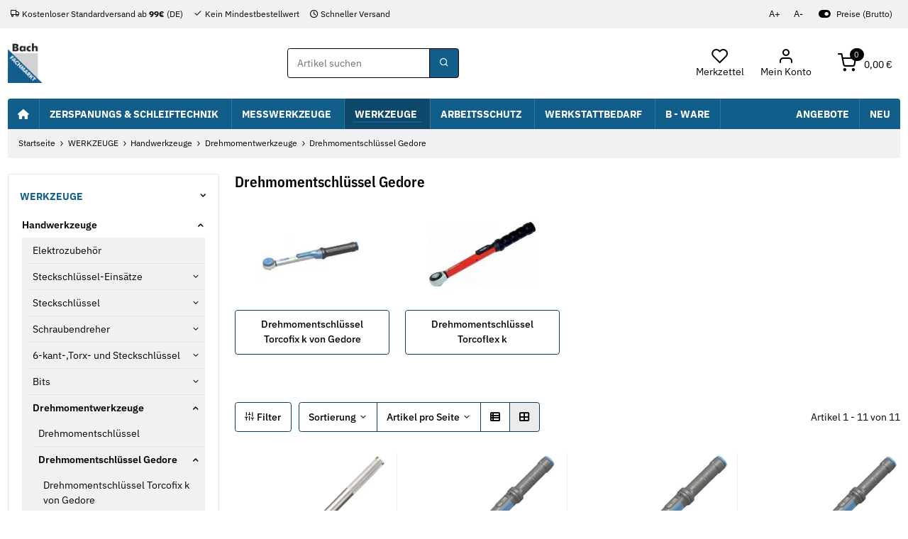

--- FILE ---
content_type: text/javascript
request_url: https://www.bachgmbh.de/templates/Remake/js/app/plugins/tabdrop.js
body_size: 979
content:
const Tabdrop = function(element, options) {
	let _this = this;

	this.element = element;
	this.options = options;
	// add "<span class="sr-only sr-only-focusable">{lang key='showMoreTabs' section='productDetails'}</span>" to tabs for localized screen-reader text
	this.more = element.getElementsByClassName('sr-only');
	this.tabdrop = document.createElement('li');
	this.tabdrop.setAttribute('class', 'nav-item tab-drop d-none');
	this.a = document.createElement('a');
	this.a.setAttribute('class', 'nav-link' + ((this.options.showCaret) ? ' dropdown-toggle' : ''))
	this.a.setAttribute('href', '#');
	this.a.setAttribute('data-toggle', 'dropdown');
	this.a.setAttribute('role', 'button');
	this.a.setAttribute('aria-haspopup', 'true');
	this.a.setAttribute('aria-expanded', 'false');
	this.a.appendChild(this.more[0]);
	this.tabdrop.appendChild(this.a);
	/*this.tabdrop = $('<li class="nav-item tab-drop d-none">' +
						'<a class="nav-link' + ((this.options.showCaret) ? ' dropdown-toggle' : '') +
						'" data-toggle="dropdown" href="#" role="button" aria-haspopup="true" aria-expanded="false">' +
						((this.more.length !=0) ? this.more[0] : '') + '</a><div class="dropdown-menu dropdown-menu-right"></div>' +
					'</li>').appendTo(this.element);*/

	this.tabdrop = $(this.tabdrop).appendTo(this.element);
	this.collection = [];

	this.layout = function() {
		$.each(this.tabdrop.find('.dropdown-item'), function() {
			_this._swapClasses(this).insertBefore(_this.tabdrop);
		});

		this._checkOffsetAndPush();
	};

	this._checkOffsetAndPush = function(recursion) {
		recursion = recursion || false;

		$(this.element).find('.nav-item:not(.tab-drop), .dropdown-item').each(function() {
			if(this.offsetTop > _this.options.offsetTop) {
				_this.collection.push(_this._swapClasses(this));
			}
		});

		if(this.collection.length > 0) {
			if(!recursion) {
				this.tabdrop.removeClass('d-none');
				this.tabdrop.parent().css('padding-right', this.tabdrop.width());
				this.tabdrop.find('.dropdown-menu').empty();
			}

			this.tabdrop.find('.dropdown-menu').prepend(this.collection);

			if(this.tabdrop.find('.dropdown-menu .active').length == 1) {
				this.tabdrop.find('> .nav-link').addClass('active');
			} else {
				this.tabdrop.find('> .nav-link').removeClass('active');
			}

			this.collection = [];

			this._checkOffsetAndPush(true);
		} else {
			if (!recursion) {
				this.tabdrop.addClass('d-none');
				this.tabdrop.parent().css('padding-right', 0);
			}
		}
	};

	this._swapClasses = function(element) {
		let item;

		if($(element).hasClass('nav-item')) {
			item = $(element).find('.nav-link').removeClass('nav-link').addClass('dropdown-item');
			$(element).detach();
		} else {
			item = $(element).removeClass('dropdown-item').addClass('nav-link');
			item = $('<li />').addClass('nav-item').append(item);
		}

		return item;
	};

	$(window).on('resize', $.proxy(this.layout, this));
	$(this.element).on('shown.bs.tab', $.proxy(this.layout, this));

	this.layout();
};

$.fn.tabdrop = function(option) {
	return this.each(function() {
		let data = $(this).data('tabdrop'),
			options = typeof option === 'object' && option;

		if(!data) {
			options = $.extend({}, $.fn.tabdrop.defaults, options);
			$(this).data('tabdrop', new Tabdrop(this, options));
		}

		if(typeof option == 'string')
			data[option]();
	})
};

$.fn.tabdrop.defaults = {
	offsetTop : 0,
	icon : '',
	showCaret : true
};

$.fn.tabdrop.Constructor = Tabdrop;
